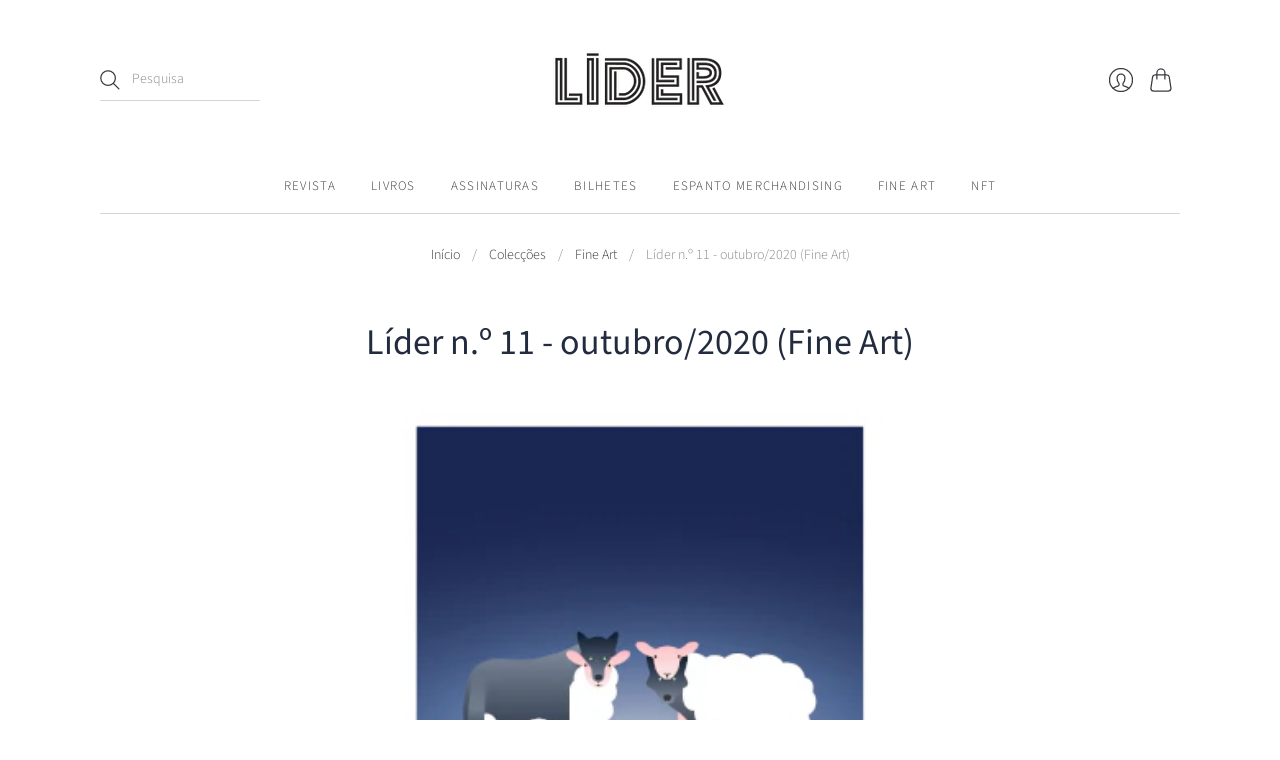

--- FILE ---
content_type: text/html; charset=utf-8
request_url: https://loja.temacentral.pt/collections/serigrafias/products/n-11-outubro-2020
body_size: 19363
content:
<!doctype html>
<html class="no-js no-touch" lang="pt-PT">
<head>
  <!-- Google Tag Manager -->
<script>(function(w,d,s,l,i){w[l]=w[l]||[];w[l].push({'gtm.start':
new Date().getTime(),event:'gtm.js'});var f=d.getElementsByTagName(s)[0],
j=d.createElement(s),dl=l!='dataLayer'?'&l='+l:'';j.async=true;j.src=
'https://www.googletagmanager.com/gtm.js?id='+i+dl;f.parentNode.insertBefore(j,f);
})(window,document,'script','dataLayer','GTM-TJTSKPL');</script>
<!-- End Google Tag Manager -->
  
  <script type="application/ld+json">
{
  "@context": "https://schema.org",
  "@type": "Organization",
  "name": "Líder Tema Central",
  "alternateName": "Tema Central",
  "url": "https://loja.temacentral.pt/",
  "logo": "",
  "contactPoint": {
    "@type": "ContactPoint",
    "telephone": "214 221 200",
    "contactType": "customer service",
    "areaServed": "PT",
    "availableLanguage": ["en","Portuguese"]
  },
  "sameAs": [
    "https://www.facebook.com/lidermagazine.pt",
    "https://www.instagram.com/lider_magazine_oficial/",
    "https://www.linkedin.com/company/lider-ideiasquefazemfuturo/"
  ]
}
</script>
  <meta charset="utf-8">
  <meta http-equiv="X-UA-Compatible" content="IE=edge,chrome=1">
  <meta name="viewport" content="width=device-width,initial-scale=1">
  
  <!-- Preconnect Domains -->
  <link rel="preconnect" href="https://cdn.shopify.com" crossorigin>
  <link rel="preconnect" href="https://fonts.shopify.com" crossorigin>
  <link rel="preconnect" href="https://monorail-edge.shopifysvc.com">

  <!-- Preload Assets -->
  <link rel="preload" href="//loja.temacentral.pt/cdn/shop/t/3/assets/theme.css?v=12821815761666892441759332539" as="style">  
  <link rel="preload" href="//loja.temacentral.pt/cdn/shop/t/3/assets/editions.js?v=85567890995006929751649419614" as="script">
  <link rel="preload" href="//loja.temacentral.pt/cdn/shopifycloud/storefront/assets/themes_support/api.jquery-7ab1a3a4.js" as="script">

  

  

  
  <title>
    
Líder n.º 11 - outubro/2020 (Fine Art)&#8211; LÍDER


    
  </title>
  
    <meta name="description" content="Compre aqui na loja online da Líder, a impressão Fine Art em Jato de Tinta - And now in what can we trust?, com ilustração de André Nassar.">
  

  
    <link rel="shortcut icon" href="//loja.temacentral.pt/cdn/shop/files/logo-lider_180x63_1a3eb0db-d4fb-43ef-bd8d-3f1c9ea9b8f4_16x16.png?v=1637664852" type="image/png" />
  

  
    <link rel="canonical" href="https://loja.temacentral.pt/products/n-11-outubro-2020" />
  
  

  <script>window.performance && window.performance.mark && window.performance.mark('shopify.content_for_header.start');</script><meta id="shopify-digital-wallet" name="shopify-digital-wallet" content="/60198519022/digital_wallets/dialog">
<meta name="shopify-checkout-api-token" content="8a960f1f48750645ed980832c573c251">
<meta id="in-context-paypal-metadata" data-shop-id="60198519022" data-venmo-supported="false" data-environment="production" data-locale="en_US" data-paypal-v4="true" data-currency="EUR">
<link rel="alternate" type="application/json+oembed" href="https://loja.temacentral.pt/products/n-11-outubro-2020.oembed">
<script async="async" src="/checkouts/internal/preloads.js?locale=pt-PT"></script>
<script id="shopify-features" type="application/json">{"accessToken":"8a960f1f48750645ed980832c573c251","betas":["rich-media-storefront-analytics"],"domain":"loja.temacentral.pt","predictiveSearch":true,"shopId":60198519022,"locale":"pt-pt"}</script>
<script>var Shopify = Shopify || {};
Shopify.shop = "temacentral.myshopify.com";
Shopify.locale = "pt-PT";
Shopify.currency = {"active":"EUR","rate":"1.0"};
Shopify.country = "PT";
Shopify.theme = {"name":"Editions","id":127846777070,"schema_name":"Editions","schema_version":"11.0.0","theme_store_id":457,"role":"main"};
Shopify.theme.handle = "null";
Shopify.theme.style = {"id":null,"handle":null};
Shopify.cdnHost = "loja.temacentral.pt/cdn";
Shopify.routes = Shopify.routes || {};
Shopify.routes.root = "/";</script>
<script type="module">!function(o){(o.Shopify=o.Shopify||{}).modules=!0}(window);</script>
<script>!function(o){function n(){var o=[];function n(){o.push(Array.prototype.slice.apply(arguments))}return n.q=o,n}var t=o.Shopify=o.Shopify||{};t.loadFeatures=n(),t.autoloadFeatures=n()}(window);</script>
<script id="shop-js-analytics" type="application/json">{"pageType":"product"}</script>
<script defer="defer" async type="module" src="//loja.temacentral.pt/cdn/shopifycloud/shop-js/modules/v2/client.init-shop-cart-sync_DN47Rj6Z.pt-PT.esm.js"></script>
<script defer="defer" async type="module" src="//loja.temacentral.pt/cdn/shopifycloud/shop-js/modules/v2/chunk.common_Dbj_QWe8.esm.js"></script>
<script type="module">
  await import("//loja.temacentral.pt/cdn/shopifycloud/shop-js/modules/v2/client.init-shop-cart-sync_DN47Rj6Z.pt-PT.esm.js");
await import("//loja.temacentral.pt/cdn/shopifycloud/shop-js/modules/v2/chunk.common_Dbj_QWe8.esm.js");

  window.Shopify.SignInWithShop?.initShopCartSync?.({"fedCMEnabled":true,"windoidEnabled":true});

</script>
<script id="__st">var __st={"a":60198519022,"offset":0,"reqid":"fbe2e64d-705e-43c2-8527-e822be562bb7-1768811880","pageurl":"loja.temacentral.pt\/collections\/serigrafias\/products\/n-11-outubro-2020","u":"ffddbe23c151","p":"product","rtyp":"product","rid":7925315240174};</script>
<script>window.ShopifyPaypalV4VisibilityTracking = true;</script>
<script id="captcha-bootstrap">!function(){'use strict';const t='contact',e='account',n='new_comment',o=[[t,t],['blogs',n],['comments',n],[t,'customer']],c=[[e,'customer_login'],[e,'guest_login'],[e,'recover_customer_password'],[e,'create_customer']],r=t=>t.map((([t,e])=>`form[action*='/${t}']:not([data-nocaptcha='true']) input[name='form_type'][value='${e}']`)).join(','),a=t=>()=>t?[...document.querySelectorAll(t)].map((t=>t.form)):[];function s(){const t=[...o],e=r(t);return a(e)}const i='password',u='form_key',d=['recaptcha-v3-token','g-recaptcha-response','h-captcha-response',i],f=()=>{try{return window.sessionStorage}catch{return}},m='__shopify_v',_=t=>t.elements[u];function p(t,e,n=!1){try{const o=window.sessionStorage,c=JSON.parse(o.getItem(e)),{data:r}=function(t){const{data:e,action:n}=t;return t[m]||n?{data:e,action:n}:{data:t,action:n}}(c);for(const[e,n]of Object.entries(r))t.elements[e]&&(t.elements[e].value=n);n&&o.removeItem(e)}catch(o){console.error('form repopulation failed',{error:o})}}const l='form_type',E='cptcha';function T(t){t.dataset[E]=!0}const w=window,h=w.document,L='Shopify',v='ce_forms',y='captcha';let A=!1;((t,e)=>{const n=(g='f06e6c50-85a8-45c8-87d0-21a2b65856fe',I='https://cdn.shopify.com/shopifycloud/storefront-forms-hcaptcha/ce_storefront_forms_captcha_hcaptcha.v1.5.2.iife.js',D={infoText:'Protegido por hCaptcha',privacyText:'Privacidade',termsText:'Termos'},(t,e,n)=>{const o=w[L][v],c=o.bindForm;if(c)return c(t,g,e,D).then(n);var r;o.q.push([[t,g,e,D],n]),r=I,A||(h.body.append(Object.assign(h.createElement('script'),{id:'captcha-provider',async:!0,src:r})),A=!0)});var g,I,D;w[L]=w[L]||{},w[L][v]=w[L][v]||{},w[L][v].q=[],w[L][y]=w[L][y]||{},w[L][y].protect=function(t,e){n(t,void 0,e),T(t)},Object.freeze(w[L][y]),function(t,e,n,w,h,L){const[v,y,A,g]=function(t,e,n){const i=e?o:[],u=t?c:[],d=[...i,...u],f=r(d),m=r(i),_=r(d.filter((([t,e])=>n.includes(e))));return[a(f),a(m),a(_),s()]}(w,h,L),I=t=>{const e=t.target;return e instanceof HTMLFormElement?e:e&&e.form},D=t=>v().includes(t);t.addEventListener('submit',(t=>{const e=I(t);if(!e)return;const n=D(e)&&!e.dataset.hcaptchaBound&&!e.dataset.recaptchaBound,o=_(e),c=g().includes(e)&&(!o||!o.value);(n||c)&&t.preventDefault(),c&&!n&&(function(t){try{if(!f())return;!function(t){const e=f();if(!e)return;const n=_(t);if(!n)return;const o=n.value;o&&e.removeItem(o)}(t);const e=Array.from(Array(32),(()=>Math.random().toString(36)[2])).join('');!function(t,e){_(t)||t.append(Object.assign(document.createElement('input'),{type:'hidden',name:u})),t.elements[u].value=e}(t,e),function(t,e){const n=f();if(!n)return;const o=[...t.querySelectorAll(`input[type='${i}']`)].map((({name:t})=>t)),c=[...d,...o],r={};for(const[a,s]of new FormData(t).entries())c.includes(a)||(r[a]=s);n.setItem(e,JSON.stringify({[m]:1,action:t.action,data:r}))}(t,e)}catch(e){console.error('failed to persist form',e)}}(e),e.submit())}));const S=(t,e)=>{t&&!t.dataset[E]&&(n(t,e.some((e=>e===t))),T(t))};for(const o of['focusin','change'])t.addEventListener(o,(t=>{const e=I(t);D(e)&&S(e,y())}));const B=e.get('form_key'),M=e.get(l),P=B&&M;t.addEventListener('DOMContentLoaded',(()=>{const t=y();if(P)for(const e of t)e.elements[l].value===M&&p(e,B);[...new Set([...A(),...v().filter((t=>'true'===t.dataset.shopifyCaptcha))])].forEach((e=>S(e,t)))}))}(h,new URLSearchParams(w.location.search),n,t,e,['guest_login'])})(!0,!0)}();</script>
<script integrity="sha256-4kQ18oKyAcykRKYeNunJcIwy7WH5gtpwJnB7kiuLZ1E=" data-source-attribution="shopify.loadfeatures" defer="defer" src="//loja.temacentral.pt/cdn/shopifycloud/storefront/assets/storefront/load_feature-a0a9edcb.js" crossorigin="anonymous"></script>
<script data-source-attribution="shopify.dynamic_checkout.dynamic.init">var Shopify=Shopify||{};Shopify.PaymentButton=Shopify.PaymentButton||{isStorefrontPortableWallets:!0,init:function(){window.Shopify.PaymentButton.init=function(){};var t=document.createElement("script");t.src="https://loja.temacentral.pt/cdn/shopifycloud/portable-wallets/latest/portable-wallets.pt-pt.js",t.type="module",document.head.appendChild(t)}};
</script>
<script data-source-attribution="shopify.dynamic_checkout.buyer_consent">
  function portableWalletsHideBuyerConsent(e){var t=document.getElementById("shopify-buyer-consent"),n=document.getElementById("shopify-subscription-policy-button");t&&n&&(t.classList.add("hidden"),t.setAttribute("aria-hidden","true"),n.removeEventListener("click",e))}function portableWalletsShowBuyerConsent(e){var t=document.getElementById("shopify-buyer-consent"),n=document.getElementById("shopify-subscription-policy-button");t&&n&&(t.classList.remove("hidden"),t.removeAttribute("aria-hidden"),n.addEventListener("click",e))}window.Shopify?.PaymentButton&&(window.Shopify.PaymentButton.hideBuyerConsent=portableWalletsHideBuyerConsent,window.Shopify.PaymentButton.showBuyerConsent=portableWalletsShowBuyerConsent);
</script>
<script>
  function portableWalletsCleanup(e){e&&e.src&&console.error("Failed to load portable wallets script "+e.src);var t=document.querySelectorAll("shopify-accelerated-checkout .shopify-payment-button__skeleton, shopify-accelerated-checkout-cart .wallet-cart-button__skeleton"),e=document.getElementById("shopify-buyer-consent");for(let e=0;e<t.length;e++)t[e].remove();e&&e.remove()}function portableWalletsNotLoadedAsModule(e){e instanceof ErrorEvent&&"string"==typeof e.message&&e.message.includes("import.meta")&&"string"==typeof e.filename&&e.filename.includes("portable-wallets")&&(window.removeEventListener("error",portableWalletsNotLoadedAsModule),window.Shopify.PaymentButton.failedToLoad=e,"loading"===document.readyState?document.addEventListener("DOMContentLoaded",window.Shopify.PaymentButton.init):window.Shopify.PaymentButton.init())}window.addEventListener("error",portableWalletsNotLoadedAsModule);
</script>

<script type="module" src="https://loja.temacentral.pt/cdn/shopifycloud/portable-wallets/latest/portable-wallets.pt-pt.js" onError="portableWalletsCleanup(this)" crossorigin="anonymous"></script>
<script nomodule>
  document.addEventListener("DOMContentLoaded", portableWalletsCleanup);
</script>

<link id="shopify-accelerated-checkout-styles" rel="stylesheet" media="screen" href="https://loja.temacentral.pt/cdn/shopifycloud/portable-wallets/latest/accelerated-checkout-backwards-compat.css" crossorigin="anonymous">
<style id="shopify-accelerated-checkout-cart">
        #shopify-buyer-consent {
  margin-top: 1em;
  display: inline-block;
  width: 100%;
}

#shopify-buyer-consent.hidden {
  display: none;
}

#shopify-subscription-policy-button {
  background: none;
  border: none;
  padding: 0;
  text-decoration: underline;
  font-size: inherit;
  cursor: pointer;
}

#shopify-subscription-policy-button::before {
  box-shadow: none;
}

      </style>

<script>window.performance && window.performance.mark && window.performance.mark('shopify.content_for_header.end');</script>

  
  















<meta property="og:site_name" content="LÍDER">
<meta property="og:url" content="https://loja.temacentral.pt/products/n-11-outubro-2020">
<meta property="og:title" content="Líder n.º 11 - outubro/2020 (Fine Art)">
<meta property="og:type" content="website">
<meta property="og:description" content="Compre aqui na loja online da Líder, a impressão Fine Art em Jato de Tinta - And now in what can we trust?, com ilustração de André Nassar.">




    
    
    

    
    
    <meta
      property="og:image"
      content="https://loja.temacentral.pt/cdn/shop/products/Lider_11_SheepWolf_1200x1668.jpg?v=1665184522"
    />
    <meta
      property="og:image:secure_url"
      content="https://loja.temacentral.pt/cdn/shop/products/Lider_11_SheepWolf_1200x1668.jpg?v=1665184522"
    />
    <meta property="og:image:width" content="1200" />
    <meta property="og:image:height" content="1668" />
    
    
    <meta property="og:image:alt" content="Social media image" />
  
















<meta name="twitter:title" content="Líder n.º 11 - outubro/2020 (Fine Art)">
<meta name="twitter:description" content="Compre aqui na loja online da Líder, a impressão Fine Art em Jato de Tinta - And now in what can we trust?, com ilustração de André Nassar.">


    
    
    
      
      
      <meta name="twitter:card" content="summary">
    
    
    <meta
      property="twitter:image"
      content="https://loja.temacentral.pt/cdn/shop/products/Lider_11_SheepWolf_1200x1200_crop_center.jpg?v=1665184522"
    />
    <meta property="twitter:image:width" content="1200" />
    <meta property="twitter:image:height" content="1200" />
    
    
    <meta property="twitter:image:alt" content="Social media image" />
  



  <script>
    document.documentElement.className=document.documentElement.className.replace(/\bno-js\b/,'js');
    if(window.Shopify&&window.Shopify.designMode)document.documentElement.className+=' in-theme-editor';
    if(('ontouchstart' in window)||window.DocumentTouch&&document instanceof DocumentTouch)document.documentElement.className=document.documentElement.className.replace(/\bno-touch\b/,'has-touch');
  </script>

  <!-- Theme CSS -->
  <link rel="stylesheet" href="//loja.temacentral.pt/cdn/shop/t/3/assets/theme.css?v=12821815761666892441759332539">
  <link rel="stylesheet" href="//loja.temacentral.pt/cdn/shop/t/3/assets/custom.css?v=169801743272099218031679051734">

                <link href="//fonts.googleapis.com/css?family=Prompt:300, 300i,400,400i,700,700i" rel="stylesheet" type="text/css" media="all" />  


  
  <script>
    window.Theme = window.Theme || {};
    window.Theme.version = "10.3.1";
    window.Theme.moneyFormat = "€{{amount_with_comma_separator}}";
    window.Theme.routes = {
      "root_url": "/",
      "account_url": "/account",
      "account_login_url": "/account/login",
      "account_logout_url": "/account/logout",
      "account_register_url": "/account/register",
      "account_addresses_url": "/account/addresses",
      "collections_url": "/collections",
      "all_products_collection_url": "/collections/all",
      "search_url": "/search",
      "cart_url": "/cart",
      "cart_add_url": "/cart/add",
      "cart_change_url": "/cart/change",
      "cart_clear_url": "/cart/clear",
      "product_recommendations_url": "/recommendations/products",
    };
  </script>
  
  
  
  <script
  src="https://code.jquery.com/jquery-3.6.0.min.js"
  integrity="sha256-/xUj+3OJU5yExlq6GSYGSHk7tPXikynS7ogEvDej/m4="
  crossorigin="anonymous"></script>
  <script>
    $(document).ready(function(){
    	$('a[href="/pages/minhas-revistas"]').parent().remove();
    })
  </script>  
  
  <meta name="google-site-verification" content="B5tbLWngmglCKJvAMa-szwZIVhlmMvyhMfSpTE5oNRo" /> 
<link href="https://monorail-edge.shopifysvc.com" rel="dns-prefetch">
<script>(function(){if ("sendBeacon" in navigator && "performance" in window) {try {var session_token_from_headers = performance.getEntriesByType('navigation')[0].serverTiming.find(x => x.name == '_s').description;} catch {var session_token_from_headers = undefined;}var session_cookie_matches = document.cookie.match(/_shopify_s=([^;]*)/);var session_token_from_cookie = session_cookie_matches && session_cookie_matches.length === 2 ? session_cookie_matches[1] : "";var session_token = session_token_from_headers || session_token_from_cookie || "";function handle_abandonment_event(e) {var entries = performance.getEntries().filter(function(entry) {return /monorail-edge.shopifysvc.com/.test(entry.name);});if (!window.abandonment_tracked && entries.length === 0) {window.abandonment_tracked = true;var currentMs = Date.now();var navigation_start = performance.timing.navigationStart;var payload = {shop_id: 60198519022,url: window.location.href,navigation_start,duration: currentMs - navigation_start,session_token,page_type: "product"};window.navigator.sendBeacon("https://monorail-edge.shopifysvc.com/v1/produce", JSON.stringify({schema_id: "online_store_buyer_site_abandonment/1.1",payload: payload,metadata: {event_created_at_ms: currentMs,event_sent_at_ms: currentMs}}));}}window.addEventListener('pagehide', handle_abandonment_event);}}());</script>
<script id="web-pixels-manager-setup">(function e(e,d,r,n,o){if(void 0===o&&(o={}),!Boolean(null===(a=null===(i=window.Shopify)||void 0===i?void 0:i.analytics)||void 0===a?void 0:a.replayQueue)){var i,a;window.Shopify=window.Shopify||{};var t=window.Shopify;t.analytics=t.analytics||{};var s=t.analytics;s.replayQueue=[],s.publish=function(e,d,r){return s.replayQueue.push([e,d,r]),!0};try{self.performance.mark("wpm:start")}catch(e){}var l=function(){var e={modern:/Edge?\/(1{2}[4-9]|1[2-9]\d|[2-9]\d{2}|\d{4,})\.\d+(\.\d+|)|Firefox\/(1{2}[4-9]|1[2-9]\d|[2-9]\d{2}|\d{4,})\.\d+(\.\d+|)|Chrom(ium|e)\/(9{2}|\d{3,})\.\d+(\.\d+|)|(Maci|X1{2}).+ Version\/(15\.\d+|(1[6-9]|[2-9]\d|\d{3,})\.\d+)([,.]\d+|)( \(\w+\)|)( Mobile\/\w+|) Safari\/|Chrome.+OPR\/(9{2}|\d{3,})\.\d+\.\d+|(CPU[ +]OS|iPhone[ +]OS|CPU[ +]iPhone|CPU IPhone OS|CPU iPad OS)[ +]+(15[._]\d+|(1[6-9]|[2-9]\d|\d{3,})[._]\d+)([._]\d+|)|Android:?[ /-](13[3-9]|1[4-9]\d|[2-9]\d{2}|\d{4,})(\.\d+|)(\.\d+|)|Android.+Firefox\/(13[5-9]|1[4-9]\d|[2-9]\d{2}|\d{4,})\.\d+(\.\d+|)|Android.+Chrom(ium|e)\/(13[3-9]|1[4-9]\d|[2-9]\d{2}|\d{4,})\.\d+(\.\d+|)|SamsungBrowser\/([2-9]\d|\d{3,})\.\d+/,legacy:/Edge?\/(1[6-9]|[2-9]\d|\d{3,})\.\d+(\.\d+|)|Firefox\/(5[4-9]|[6-9]\d|\d{3,})\.\d+(\.\d+|)|Chrom(ium|e)\/(5[1-9]|[6-9]\d|\d{3,})\.\d+(\.\d+|)([\d.]+$|.*Safari\/(?![\d.]+ Edge\/[\d.]+$))|(Maci|X1{2}).+ Version\/(10\.\d+|(1[1-9]|[2-9]\d|\d{3,})\.\d+)([,.]\d+|)( \(\w+\)|)( Mobile\/\w+|) Safari\/|Chrome.+OPR\/(3[89]|[4-9]\d|\d{3,})\.\d+\.\d+|(CPU[ +]OS|iPhone[ +]OS|CPU[ +]iPhone|CPU IPhone OS|CPU iPad OS)[ +]+(10[._]\d+|(1[1-9]|[2-9]\d|\d{3,})[._]\d+)([._]\d+|)|Android:?[ /-](13[3-9]|1[4-9]\d|[2-9]\d{2}|\d{4,})(\.\d+|)(\.\d+|)|Mobile Safari.+OPR\/([89]\d|\d{3,})\.\d+\.\d+|Android.+Firefox\/(13[5-9]|1[4-9]\d|[2-9]\d{2}|\d{4,})\.\d+(\.\d+|)|Android.+Chrom(ium|e)\/(13[3-9]|1[4-9]\d|[2-9]\d{2}|\d{4,})\.\d+(\.\d+|)|Android.+(UC? ?Browser|UCWEB|U3)[ /]?(15\.([5-9]|\d{2,})|(1[6-9]|[2-9]\d|\d{3,})\.\d+)\.\d+|SamsungBrowser\/(5\.\d+|([6-9]|\d{2,})\.\d+)|Android.+MQ{2}Browser\/(14(\.(9|\d{2,})|)|(1[5-9]|[2-9]\d|\d{3,})(\.\d+|))(\.\d+|)|K[Aa][Ii]OS\/(3\.\d+|([4-9]|\d{2,})\.\d+)(\.\d+|)/},d=e.modern,r=e.legacy,n=navigator.userAgent;return n.match(d)?"modern":n.match(r)?"legacy":"unknown"}(),u="modern"===l?"modern":"legacy",c=(null!=n?n:{modern:"",legacy:""})[u],f=function(e){return[e.baseUrl,"/wpm","/b",e.hashVersion,"modern"===e.buildTarget?"m":"l",".js"].join("")}({baseUrl:d,hashVersion:r,buildTarget:u}),m=function(e){var d=e.version,r=e.bundleTarget,n=e.surface,o=e.pageUrl,i=e.monorailEndpoint;return{emit:function(e){var a=e.status,t=e.errorMsg,s=(new Date).getTime(),l=JSON.stringify({metadata:{event_sent_at_ms:s},events:[{schema_id:"web_pixels_manager_load/3.1",payload:{version:d,bundle_target:r,page_url:o,status:a,surface:n,error_msg:t},metadata:{event_created_at_ms:s}}]});if(!i)return console&&console.warn&&console.warn("[Web Pixels Manager] No Monorail endpoint provided, skipping logging."),!1;try{return self.navigator.sendBeacon.bind(self.navigator)(i,l)}catch(e){}var u=new XMLHttpRequest;try{return u.open("POST",i,!0),u.setRequestHeader("Content-Type","text/plain"),u.send(l),!0}catch(e){return console&&console.warn&&console.warn("[Web Pixels Manager] Got an unhandled error while logging to Monorail."),!1}}}}({version:r,bundleTarget:l,surface:e.surface,pageUrl:self.location.href,monorailEndpoint:e.monorailEndpoint});try{o.browserTarget=l,function(e){var d=e.src,r=e.async,n=void 0===r||r,o=e.onload,i=e.onerror,a=e.sri,t=e.scriptDataAttributes,s=void 0===t?{}:t,l=document.createElement("script"),u=document.querySelector("head"),c=document.querySelector("body");if(l.async=n,l.src=d,a&&(l.integrity=a,l.crossOrigin="anonymous"),s)for(var f in s)if(Object.prototype.hasOwnProperty.call(s,f))try{l.dataset[f]=s[f]}catch(e){}if(o&&l.addEventListener("load",o),i&&l.addEventListener("error",i),u)u.appendChild(l);else{if(!c)throw new Error("Did not find a head or body element to append the script");c.appendChild(l)}}({src:f,async:!0,onload:function(){if(!function(){var e,d;return Boolean(null===(d=null===(e=window.Shopify)||void 0===e?void 0:e.analytics)||void 0===d?void 0:d.initialized)}()){var d=window.webPixelsManager.init(e)||void 0;if(d){var r=window.Shopify.analytics;r.replayQueue.forEach((function(e){var r=e[0],n=e[1],o=e[2];d.publishCustomEvent(r,n,o)})),r.replayQueue=[],r.publish=d.publishCustomEvent,r.visitor=d.visitor,r.initialized=!0}}},onerror:function(){return m.emit({status:"failed",errorMsg:"".concat(f," has failed to load")})},sri:function(e){var d=/^sha384-[A-Za-z0-9+/=]+$/;return"string"==typeof e&&d.test(e)}(c)?c:"",scriptDataAttributes:o}),m.emit({status:"loading"})}catch(e){m.emit({status:"failed",errorMsg:(null==e?void 0:e.message)||"Unknown error"})}}})({shopId: 60198519022,storefrontBaseUrl: "https://loja.temacentral.pt",extensionsBaseUrl: "https://extensions.shopifycdn.com/cdn/shopifycloud/web-pixels-manager",monorailEndpoint: "https://monorail-edge.shopifysvc.com/unstable/produce_batch",surface: "storefront-renderer",enabledBetaFlags: ["2dca8a86"],webPixelsConfigList: [{"id":"1104544067","configuration":"{\"config\":\"{\\\"pixel_id\\\":\\\"G-T8V8ZZJHDN\\\",\\\"gtag_events\\\":[{\\\"type\\\":\\\"purchase\\\",\\\"action_label\\\":\\\"G-T8V8ZZJHDN\\\"},{\\\"type\\\":\\\"page_view\\\",\\\"action_label\\\":\\\"G-T8V8ZZJHDN\\\"},{\\\"type\\\":\\\"view_item\\\",\\\"action_label\\\":\\\"G-T8V8ZZJHDN\\\"},{\\\"type\\\":\\\"search\\\",\\\"action_label\\\":\\\"G-T8V8ZZJHDN\\\"},{\\\"type\\\":\\\"add_to_cart\\\",\\\"action_label\\\":\\\"G-T8V8ZZJHDN\\\"},{\\\"type\\\":\\\"begin_checkout\\\",\\\"action_label\\\":\\\"G-T8V8ZZJHDN\\\"},{\\\"type\\\":\\\"add_payment_info\\\",\\\"action_label\\\":\\\"G-T8V8ZZJHDN\\\"}],\\\"enable_monitoring_mode\\\":false}\"}","eventPayloadVersion":"v1","runtimeContext":"OPEN","scriptVersion":"b2a88bafab3e21179ed38636efcd8a93","type":"APP","apiClientId":1780363,"privacyPurposes":[],"dataSharingAdjustments":{"protectedCustomerApprovalScopes":["read_customer_address","read_customer_email","read_customer_name","read_customer_personal_data","read_customer_phone"]}},{"id":"shopify-app-pixel","configuration":"{}","eventPayloadVersion":"v1","runtimeContext":"STRICT","scriptVersion":"0450","apiClientId":"shopify-pixel","type":"APP","privacyPurposes":["ANALYTICS","MARKETING"]},{"id":"shopify-custom-pixel","eventPayloadVersion":"v1","runtimeContext":"LAX","scriptVersion":"0450","apiClientId":"shopify-pixel","type":"CUSTOM","privacyPurposes":["ANALYTICS","MARKETING"]}],isMerchantRequest: false,initData: {"shop":{"name":"LÍDER","paymentSettings":{"currencyCode":"EUR"},"myshopifyDomain":"temacentral.myshopify.com","countryCode":"PT","storefrontUrl":"https:\/\/loja.temacentral.pt"},"customer":null,"cart":null,"checkout":null,"productVariants":[{"price":{"amount":250.0,"currencyCode":"EUR"},"product":{"title":"Líder n.º 11 - outubro\/2020 (Fine Art)","vendor":"Fine Art","id":"7925315240174","untranslatedTitle":"Líder n.º 11 - outubro\/2020 (Fine Art)","url":"\/products\/n-11-outubro-2020","type":""},"id":"43589888475374","image":{"src":"\/\/loja.temacentral.pt\/cdn\/shop\/products\/Lider_11_SheepWolf.jpg?v=1665184522"},"sku":"","title":"Default Title","untranslatedTitle":"Default Title"}],"purchasingCompany":null},},"https://loja.temacentral.pt/cdn","fcfee988w5aeb613cpc8e4bc33m6693e112",{"modern":"","legacy":""},{"shopId":"60198519022","storefrontBaseUrl":"https:\/\/loja.temacentral.pt","extensionBaseUrl":"https:\/\/extensions.shopifycdn.com\/cdn\/shopifycloud\/web-pixels-manager","surface":"storefront-renderer","enabledBetaFlags":"[\"2dca8a86\"]","isMerchantRequest":"false","hashVersion":"fcfee988w5aeb613cpc8e4bc33m6693e112","publish":"custom","events":"[[\"page_viewed\",{}],[\"product_viewed\",{\"productVariant\":{\"price\":{\"amount\":250.0,\"currencyCode\":\"EUR\"},\"product\":{\"title\":\"Líder n.º 11 - outubro\/2020 (Fine Art)\",\"vendor\":\"Fine Art\",\"id\":\"7925315240174\",\"untranslatedTitle\":\"Líder n.º 11 - outubro\/2020 (Fine Art)\",\"url\":\"\/products\/n-11-outubro-2020\",\"type\":\"\"},\"id\":\"43589888475374\",\"image\":{\"src\":\"\/\/loja.temacentral.pt\/cdn\/shop\/products\/Lider_11_SheepWolf.jpg?v=1665184522\"},\"sku\":\"\",\"title\":\"Default Title\",\"untranslatedTitle\":\"Default Title\"}}]]"});</script><script>
  window.ShopifyAnalytics = window.ShopifyAnalytics || {};
  window.ShopifyAnalytics.meta = window.ShopifyAnalytics.meta || {};
  window.ShopifyAnalytics.meta.currency = 'EUR';
  var meta = {"product":{"id":7925315240174,"gid":"gid:\/\/shopify\/Product\/7925315240174","vendor":"Fine Art","type":"","handle":"n-11-outubro-2020","variants":[{"id":43589888475374,"price":25000,"name":"Líder n.º 11 - outubro\/2020 (Fine Art)","public_title":null,"sku":""}],"remote":false},"page":{"pageType":"product","resourceType":"product","resourceId":7925315240174,"requestId":"fbe2e64d-705e-43c2-8527-e822be562bb7-1768811880"}};
  for (var attr in meta) {
    window.ShopifyAnalytics.meta[attr] = meta[attr];
  }
</script>
<script class="analytics">
  (function () {
    var customDocumentWrite = function(content) {
      var jquery = null;

      if (window.jQuery) {
        jquery = window.jQuery;
      } else if (window.Checkout && window.Checkout.$) {
        jquery = window.Checkout.$;
      }

      if (jquery) {
        jquery('body').append(content);
      }
    };

    var hasLoggedConversion = function(token) {
      if (token) {
        return document.cookie.indexOf('loggedConversion=' + token) !== -1;
      }
      return false;
    }

    var setCookieIfConversion = function(token) {
      if (token) {
        var twoMonthsFromNow = new Date(Date.now());
        twoMonthsFromNow.setMonth(twoMonthsFromNow.getMonth() + 2);

        document.cookie = 'loggedConversion=' + token + '; expires=' + twoMonthsFromNow;
      }
    }

    var trekkie = window.ShopifyAnalytics.lib = window.trekkie = window.trekkie || [];
    if (trekkie.integrations) {
      return;
    }
    trekkie.methods = [
      'identify',
      'page',
      'ready',
      'track',
      'trackForm',
      'trackLink'
    ];
    trekkie.factory = function(method) {
      return function() {
        var args = Array.prototype.slice.call(arguments);
        args.unshift(method);
        trekkie.push(args);
        return trekkie;
      };
    };
    for (var i = 0; i < trekkie.methods.length; i++) {
      var key = trekkie.methods[i];
      trekkie[key] = trekkie.factory(key);
    }
    trekkie.load = function(config) {
      trekkie.config = config || {};
      trekkie.config.initialDocumentCookie = document.cookie;
      var first = document.getElementsByTagName('script')[0];
      var script = document.createElement('script');
      script.type = 'text/javascript';
      script.onerror = function(e) {
        var scriptFallback = document.createElement('script');
        scriptFallback.type = 'text/javascript';
        scriptFallback.onerror = function(error) {
                var Monorail = {
      produce: function produce(monorailDomain, schemaId, payload) {
        var currentMs = new Date().getTime();
        var event = {
          schema_id: schemaId,
          payload: payload,
          metadata: {
            event_created_at_ms: currentMs,
            event_sent_at_ms: currentMs
          }
        };
        return Monorail.sendRequest("https://" + monorailDomain + "/v1/produce", JSON.stringify(event));
      },
      sendRequest: function sendRequest(endpointUrl, payload) {
        // Try the sendBeacon API
        if (window && window.navigator && typeof window.navigator.sendBeacon === 'function' && typeof window.Blob === 'function' && !Monorail.isIos12()) {
          var blobData = new window.Blob([payload], {
            type: 'text/plain'
          });

          if (window.navigator.sendBeacon(endpointUrl, blobData)) {
            return true;
          } // sendBeacon was not successful

        } // XHR beacon

        var xhr = new XMLHttpRequest();

        try {
          xhr.open('POST', endpointUrl);
          xhr.setRequestHeader('Content-Type', 'text/plain');
          xhr.send(payload);
        } catch (e) {
          console.log(e);
        }

        return false;
      },
      isIos12: function isIos12() {
        return window.navigator.userAgent.lastIndexOf('iPhone; CPU iPhone OS 12_') !== -1 || window.navigator.userAgent.lastIndexOf('iPad; CPU OS 12_') !== -1;
      }
    };
    Monorail.produce('monorail-edge.shopifysvc.com',
      'trekkie_storefront_load_errors/1.1',
      {shop_id: 60198519022,
      theme_id: 127846777070,
      app_name: "storefront",
      context_url: window.location.href,
      source_url: "//loja.temacentral.pt/cdn/s/trekkie.storefront.cd680fe47e6c39ca5d5df5f0a32d569bc48c0f27.min.js"});

        };
        scriptFallback.async = true;
        scriptFallback.src = '//loja.temacentral.pt/cdn/s/trekkie.storefront.cd680fe47e6c39ca5d5df5f0a32d569bc48c0f27.min.js';
        first.parentNode.insertBefore(scriptFallback, first);
      };
      script.async = true;
      script.src = '//loja.temacentral.pt/cdn/s/trekkie.storefront.cd680fe47e6c39ca5d5df5f0a32d569bc48c0f27.min.js';
      first.parentNode.insertBefore(script, first);
    };
    trekkie.load(
      {"Trekkie":{"appName":"storefront","development":false,"defaultAttributes":{"shopId":60198519022,"isMerchantRequest":null,"themeId":127846777070,"themeCityHash":"8349009961427583958","contentLanguage":"pt-PT","currency":"EUR","eventMetadataId":"568866b7-0aa5-4d5f-8e9d-a0cdd7959361"},"isServerSideCookieWritingEnabled":true,"monorailRegion":"shop_domain","enabledBetaFlags":["65f19447"]},"Session Attribution":{},"S2S":{"facebookCapiEnabled":false,"source":"trekkie-storefront-renderer","apiClientId":580111}}
    );

    var loaded = false;
    trekkie.ready(function() {
      if (loaded) return;
      loaded = true;

      window.ShopifyAnalytics.lib = window.trekkie;

      var originalDocumentWrite = document.write;
      document.write = customDocumentWrite;
      try { window.ShopifyAnalytics.merchantGoogleAnalytics.call(this); } catch(error) {};
      document.write = originalDocumentWrite;

      window.ShopifyAnalytics.lib.page(null,{"pageType":"product","resourceType":"product","resourceId":7925315240174,"requestId":"fbe2e64d-705e-43c2-8527-e822be562bb7-1768811880","shopifyEmitted":true});

      var match = window.location.pathname.match(/checkouts\/(.+)\/(thank_you|post_purchase)/)
      var token = match? match[1]: undefined;
      if (!hasLoggedConversion(token)) {
        setCookieIfConversion(token);
        window.ShopifyAnalytics.lib.track("Viewed Product",{"currency":"EUR","variantId":43589888475374,"productId":7925315240174,"productGid":"gid:\/\/shopify\/Product\/7925315240174","name":"Líder n.º 11 - outubro\/2020 (Fine Art)","price":"250.00","sku":"","brand":"Fine Art","variant":null,"category":"","nonInteraction":true,"remote":false},undefined,undefined,{"shopifyEmitted":true});
      window.ShopifyAnalytics.lib.track("monorail:\/\/trekkie_storefront_viewed_product\/1.1",{"currency":"EUR","variantId":43589888475374,"productId":7925315240174,"productGid":"gid:\/\/shopify\/Product\/7925315240174","name":"Líder n.º 11 - outubro\/2020 (Fine Art)","price":"250.00","sku":"","brand":"Fine Art","variant":null,"category":"","nonInteraction":true,"remote":false,"referer":"https:\/\/loja.temacentral.pt\/collections\/serigrafias\/products\/n-11-outubro-2020"});
      }
    });


        var eventsListenerScript = document.createElement('script');
        eventsListenerScript.async = true;
        eventsListenerScript.src = "//loja.temacentral.pt/cdn/shopifycloud/storefront/assets/shop_events_listener-3da45d37.js";
        document.getElementsByTagName('head')[0].appendChild(eventsListenerScript);

})();</script>
  <script>
  if (!window.ga || (window.ga && typeof window.ga !== 'function')) {
    window.ga = function ga() {
      (window.ga.q = window.ga.q || []).push(arguments);
      if (window.Shopify && window.Shopify.analytics && typeof window.Shopify.analytics.publish === 'function') {
        window.Shopify.analytics.publish("ga_stub_called", {}, {sendTo: "google_osp_migration"});
      }
      console.error("Shopify's Google Analytics stub called with:", Array.from(arguments), "\nSee https://help.shopify.com/manual/promoting-marketing/pixels/pixel-migration#google for more information.");
    };
    if (window.Shopify && window.Shopify.analytics && typeof window.Shopify.analytics.publish === 'function') {
      window.Shopify.analytics.publish("ga_stub_initialized", {}, {sendTo: "google_osp_migration"});
    }
  }
</script>
<script
  defer
  src="https://loja.temacentral.pt/cdn/shopifycloud/perf-kit/shopify-perf-kit-3.0.4.min.js"
  data-application="storefront-renderer"
  data-shop-id="60198519022"
  data-render-region="gcp-us-east1"
  data-page-type="product"
  data-theme-instance-id="127846777070"
  data-theme-name="Editions"
  data-theme-version="11.0.0"
  data-monorail-region="shop_domain"
  data-resource-timing-sampling-rate="10"
  data-shs="true"
  data-shs-beacon="true"
  data-shs-export-with-fetch="true"
  data-shs-logs-sample-rate="1"
  data-shs-beacon-endpoint="https://loja.temacentral.pt/api/collect"
></script>
</head>

<body class="
  template-product
  
">
  <!-- Google Tag Manager (noscript) -->
<noscript><iframe src="https://www.googletagmanager.com/ns.html?id=GTM-TJTSKPL"
height="0" width="0" style="display:none;visibility:hidden"></iframe></noscript>
<!-- End Google Tag Manager (noscript) -->
  <a class="skip-to-main" href="#main-content">Ir para o conteúdo</a>

  <div id="shopify-section-pxs-announcement-bar" class="shopify-section"><script
  type="application/json"
  data-section-type="pxs-announcement-bar"
  data-section-id="pxs-announcement-bar"
></script>












  </div>

  

<nav
  class="header-controls"
  data-header-controls
  aria-label=""
>
  <div class="header-controls__wrapper">
    <div class="header-controls__search">
      <form class="header-controls__search-form" action="/search" method="get">
        <input
          name="q"
          type="search"
          placeholder="Pesquisa"
          class="header-controls__search-field"
          data-search-input
        >
        <button type="submit" aria-label="Pesquisa" class="header-controls__search-submit">
          


                            <svg class="icon-search "    aria-hidden="true"    focusable="false"    role="presentation"    xmlns="http://www.w3.org/2000/svg" width="20" height="20" viewBox="0 0 20 20" fill="none">      <path fill-rule="evenodd" clip-rule="evenodd" d="M8.07722 15.3846C12.1132 15.3846 15.3849 12.1128 15.3849 8.07692C15.3849 4.04099 12.1132 0.769226 8.07722 0.769226C4.0413 0.769226 0.769531 4.04099 0.769531 8.07692C0.769531 12.1128 4.0413 15.3846 8.07722 15.3846Z" stroke="currentColor" stroke-width="1.25" stroke-linecap="round" stroke-linejoin="round"/>      <path d="M18.8466 18.8461L13.4619 13.4615" stroke="currentColor" stroke-width="1.25" stroke-linecap="round" stroke-linejoin="round"/>    </svg>                          

        </button>
      </form>
    </div>
    <div class="header-controls__mobile-trigger">
      <button
        class="header-controls__mobile-button"
        aria-label="Menu"
        data-mobile-nav-trigger
      >
        


                  <svg class="icon-mobile-nav "    aria-hidden="true"    focusable="false"    role="presentation"    xmlns="http://www.w3.org/2000/svg" width="26" height="26" viewBox="0 0 26 26" fill="none">      <path d="M2.00024 6H24.0002" stroke="currentColor" stroke-width="1.5"/>      <path d="M2 13H24" stroke="currentColor" stroke-width="1.5"/>      <path d="M2.00024 20H24.0002" stroke="currentColor" stroke-width="1.5"/>    </svg>                                    

      </button>
    </div>
    <div class="header-controls__account-cart">
      
        
          <a href="/account/login" class="header-controls__account">
            


                                              <svg class="icon-user "    aria-hidden="true"    focusable="false"    role="presentation"    xmlns="http://www.w3.org/2000/svg" width="26" height="26" viewBox="0 0 26 26" fill="none">      <path fill-rule="evenodd" clip-rule="evenodd" d="M13 24.5C19.3513 24.5 24.5 19.3513 24.5 13C24.5 6.64873 19.3513 1.5 13 1.5C6.64873 1.5 1.5 6.64873 1.5 13C1.5 19.3513 6.64873 24.5 13 24.5Z" stroke="currentColor" stroke-width="1.25" stroke-linecap="round" stroke-linejoin="round"/>      <path d="M4.95898 21.221C6.66657 20.2309 8.48298 19.4416 10.372 18.869C11.209 18.56 11.3 16.64 10.7 15.98C9.83398 15.027 9.09998 13.91 9.09998 11.214C8.99795 10.1275 9.36642 9.04944 10.1121 8.25272C10.8578 7.45599 11.9092 7.01703 13 7.047C14.0908 7.01703 15.1422 7.45599 15.8879 8.25272C16.6335 9.04944 17.002 10.1275 16.9 11.214C16.9 13.914 16.166 15.027 15.3 15.98C14.7 16.64 14.791 18.56 15.628 18.869C17.517 19.4416 19.3334 20.2309 21.041 21.221" stroke="currentColor" stroke-width="1.25" stroke-linecap="round" stroke-linejoin="round"/>    </svg>        

            <span class="visually-hidden">Entrar</span>
          </a>
        
      

      <a href="/cart" class="header-controls__cart">
        


      <svg class="icon-bag "    aria-hidden="true"    focusable="false"    role="presentation"    xmlns="http://www.w3.org/2000/svg" width="22" height="24" viewBox="0 0 22 24" fill="none">      <path d="M6.91699 10.993V4.95104C6.91699 2.72645 8.70785 0.923065 10.917 0.923065C13.1261 0.923065 14.917 2.72645 14.917 4.95104V10.993" stroke="currentColor" stroke-width="1.25" stroke-linecap="round" stroke-linejoin="round"/>      <path fill-rule="evenodd" clip-rule="evenodd" d="M18.131 23.0769C19.6697 23.0769 20.917 21.8209 20.917 20.2714C20.9174 20.1285 20.9067 19.9857 20.885 19.8445L19.221 8.95686C19.0463 7.81137 18.0679 6.96551 16.917 6.96503H4.917C3.76678 6.96536 2.78859 7.81016 2.613 8.95485L0.949001 19.8545C0.927336 19.9958 0.916636 20.1386 0.917001 20.2815C0.92251 21.827 2.16823 23.0769 3.703 23.0769H18.131Z" stroke="currentColor" stroke-width="1.25" stroke-linecap="round" stroke-linejoin="round"/>    </svg>                                                

        <span class="visually-hidden">Carrinho</span>
        <span class="header-controls__cart-count" data-header-cart-count>
          
        </span>
      </a>
    </div>
  </div>
</nav>


  <div id="shopify-section-static-header" class="shopify-section site-header__outer-wrapper">



<style>
  body {
    
      --header-logo-height: 63.0px;
      --header-logo-height-mobile: 63.0px;
      --header-logo-width: 180px;
      --header-logo-width-mobile: 180px;
    
  }

  .header-controls {
    
  }

  .site-header__outer-wrapper {
    
      position: sticky;
    
  }
</style>

<script
  type="application/json"
  data-section-type="static-header"
  data-section-id="static-header"
>
</script>

<header
  class="site-header site-header--sticky"
  data-site-header
>
  <div class="site-header__wrapper">
    <div class="site-header__heading" data-header-logo>
      
        <a href="/" class="site-header__logo" aria-label="LÍDER">
          

  

  <img
    
      src="//loja.temacentral.pt/cdn/shop/files/logo-lider_180x63.png?v=1637325936"
    
    alt=""

    
      data-rimg
      srcset="//loja.temacentral.pt/cdn/shop/files/logo-lider_180x63.png?v=1637325936 1x, //loja.temacentral.pt/cdn/shop/files/logo-lider_200x70.png?v=1637325936 1.11x"
    

    
    
    
  >




        </a>
      
    </div>

    <nav class="site-navigation" aria-label="Navegação Principal">
      <ul
  class="navigation-desktop"
  data-navigation-desktop
>
  
    
    
    

    

    
    

    <li
      class="navigation-desktop__tier-1-item"
      
      
    >
      
        <a href="/collections/revista-lider"
      
          class="navigation-desktop__tier-1-link"
          data-nav-desktop-link
          
        >
          Revista
          
      
        </a>
      

      
    </li>
  
    
    
    

    

    
    

    <li
      class="navigation-desktop__tier-1-item"
      
      
    >
      
        <a href="/collections/livros"
      
          class="navigation-desktop__tier-1-link"
          data-nav-desktop-link
          
        >
          Livros
          
      
        </a>
      

      
    </li>
  
    
    
    

    

    
    

    <li
      class="navigation-desktop__tier-1-item"
      
      
    >
      
        <a href="/collections/assinaturas"
      
          class="navigation-desktop__tier-1-link"
          data-nav-desktop-link
          
        >
          Assinaturas
          
      
        </a>
      

      
    </li>
  
    
    
    

    

    
    

    <li
      class="navigation-desktop__tier-1-item"
      
      
    >
      
        <a href="/collections/bilhetes"
      
          class="navigation-desktop__tier-1-link"
          data-nav-desktop-link
          
        >
          Bilhetes
          
      
        </a>
      

      
    </li>
  
    
    
    

    

    
    

    <li
      class="navigation-desktop__tier-1-item"
      
      
    >
      
        <a href="/collections/merchandising-espanto"
      
          class="navigation-desktop__tier-1-link"
          data-nav-desktop-link
          
        >
          Espanto Merchandising
          
      
        </a>
      

      
    </li>
  
    
    
    

    

    
    

    <li
      class="navigation-desktop__tier-1-item"
      
      
    >
      
        <a href="/collections/serigrafias"
      
          class="navigation-desktop__tier-1-link"
          data-nav-desktop-link
          
        >
          Fine Art
          
      
        </a>
      

      
    </li>
  
    
    
    

    

    
    

    <li
      class="navigation-desktop__tier-1-item"
      
      
    >
      
        <a href="/collections/nft"
      
          class="navigation-desktop__tier-1-link"
          data-nav-desktop-link
          
        >
          NFT
          
      
        </a>
      

      
    </li>
  
    
    
    

    

    
    

    <li
      class="navigation-desktop__tier-1-item"
      
      
    >
      
        <a href="/pages/minhas-revistas"
      
          class="navigation-desktop__tier-1-link"
          data-nav-desktop-link
          
        >
          Minhas Revistas
          
      
        </a>
      

      
    </li>
  
</ul>

    </nav>
  </div>
  
</header>

<nav class="navigation-mobile" data-mobile-nav tabindex="-1" aria-label="Menu">
  <div class="navigation-mobile__overlay" data-mobile-overlay></div>
  <button
    class="navigation-mobile__close-button"
    data-mobile-nav-close
    aria-label="Fechar">
    


                                                <svg class="icon-close "    aria-hidden="true"    focusable="false"    role="presentation"    xmlns="http://www.w3.org/2000/svg" width="18" height="18" viewBox="0 0 18 18" fill="none">      <path d="M1 1L17 17M17 1L1 17" stroke="currentColor" stroke-width="1.5"/>    </svg>      

  </button>
  <div class="navigation-mobile__flyout" data-mobile-main-flyout>
    <div class="navigation-mobile__account">
      
        
          <a href="/account/login" class="navigation-mobile__account-link">
            


                                              <svg class="icon-user "    aria-hidden="true"    focusable="false"    role="presentation"    xmlns="http://www.w3.org/2000/svg" width="26" height="26" viewBox="0 0 26 26" fill="none">      <path fill-rule="evenodd" clip-rule="evenodd" d="M13 24.5C19.3513 24.5 24.5 19.3513 24.5 13C24.5 6.64873 19.3513 1.5 13 1.5C6.64873 1.5 1.5 6.64873 1.5 13C1.5 19.3513 6.64873 24.5 13 24.5Z" stroke="currentColor" stroke-width="1.25" stroke-linecap="round" stroke-linejoin="round"/>      <path d="M4.95898 21.221C6.66657 20.2309 8.48298 19.4416 10.372 18.869C11.209 18.56 11.3 16.64 10.7 15.98C9.83398 15.027 9.09998 13.91 9.09998 11.214C8.99795 10.1275 9.36642 9.04944 10.1121 8.25272C10.8578 7.45599 11.9092 7.01703 13 7.047C14.0908 7.01703 15.1422 7.45599 15.8879 8.25272C16.6335 9.04944 17.002 10.1275 16.9 11.214C16.9 13.914 16.166 15.027 15.3 15.98C14.7 16.64 14.791 18.56 15.628 18.869C17.517 19.4416 19.3334 20.2309 21.041 21.221" stroke="currentColor" stroke-width="1.25" stroke-linecap="round" stroke-linejoin="round"/>    </svg>        

            Entrar
          </a>
        
      
    </div>
    <div class="navigation-mobile__search">
      <form class="navigation-mobile__search-form" action="/search" method="get">
        <input
          name="q"
          type="search"
          placeholder="Pesquisa"
          class="navigation-mobile__search-field"
          data-search-input
        >
        <button type="submit" aria-label="Pesquisa" class="navigation-mobile__search-submit">
          


                            <svg class="icon-search "    aria-hidden="true"    focusable="false"    role="presentation"    xmlns="http://www.w3.org/2000/svg" width="20" height="20" viewBox="0 0 20 20" fill="none">      <path fill-rule="evenodd" clip-rule="evenodd" d="M8.07722 15.3846C12.1132 15.3846 15.3849 12.1128 15.3849 8.07692C15.3849 4.04099 12.1132 0.769226 8.07722 0.769226C4.0413 0.769226 0.769531 4.04099 0.769531 8.07692C0.769531 12.1128 4.0413 15.3846 8.07722 15.3846Z" stroke="currentColor" stroke-width="1.25" stroke-linecap="round" stroke-linejoin="round"/>      <path d="M18.8466 18.8461L13.4619 13.4615" stroke="currentColor" stroke-width="1.25" stroke-linecap="round" stroke-linejoin="round"/>    </svg>                          

        </button>
      </form>
    </div>
    <ul
      class="mobile-menu"
      data-navigation-desktop
    >
      
        
        

        <li
          class="mobile-menu__tier-1-item"
        >
          
            <a
              href="/collections/revista-lider"
              class="mobile-menu__tier-1-link"
            >
              Revista
            </a>
          
        </li>
      
        
        

        <li
          class="mobile-menu__tier-1-item"
        >
          
            <a
              href="/collections/livros"
              class="mobile-menu__tier-1-link"
            >
              Livros
            </a>
          
        </li>
      
        
        

        <li
          class="mobile-menu__tier-1-item"
        >
          
            <a
              href="/collections/assinaturas"
              class="mobile-menu__tier-1-link"
            >
              Assinaturas
            </a>
          
        </li>
      
        
        

        <li
          class="mobile-menu__tier-1-item"
        >
          
            <a
              href="/collections/bilhetes"
              class="mobile-menu__tier-1-link"
            >
              Bilhetes
            </a>
          
        </li>
      
        
        

        <li
          class="mobile-menu__tier-1-item"
        >
          
            <a
              href="/collections/merchandising-espanto"
              class="mobile-menu__tier-1-link"
            >
              Espanto Merchandising
            </a>
          
        </li>
      
        
        

        <li
          class="mobile-menu__tier-1-item"
        >
          
            <a
              href="/collections/serigrafias"
              class="mobile-menu__tier-1-link"
            >
              Fine Art
            </a>
          
        </li>
      
        
        

        <li
          class="mobile-menu__tier-1-item"
        >
          
            <a
              href="/collections/nft"
              class="mobile-menu__tier-1-link"
            >
              NFT
            </a>
          
        </li>
      
        
        

        <li
          class="mobile-menu__tier-1-item"
        >
          
            <a
              href="/pages/minhas-revistas"
              class="mobile-menu__tier-1-link"
            >
              Minhas Revistas
            </a>
          
        </li>
      
    </ul>
  </div>
</nav>


</div>

  <main id="main-content" role="main"
    class="
      
    ">
    <div class="main__wrapper">
      
        <div class="breadcrumbs">
   <a href="/" class="breadcrumbs__link">Início</a>
   <span class="breadcrumbs__separator">/</span>
   
      
      <a href="/collections" class="breadcrumbs__link">Colecções</a>
      <span class="breadcrumbs__separator">/</span>
      <a href="/collections/serigrafias" class="breadcrumbs__link">Fine Art</a>
      
      <span class="breadcrumbs__separator">/</span>
      <span class="breadcrumbs__current">Líder n.º 11 - outubro/2020 (Fine Art)</span>
   
</div>

      
      <div id="shopify-section-template--15207244431598__main" class="shopify-section">



<script
  type="application/json"
  data-section-type="static-product"
  data-section-id="template--15207244431598__main"
  data-section-data
>
  {
    "product": {"id":7925315240174,"title":"Líder n.º 11 - outubro\/2020 (Fine Art)","handle":"n-11-outubro-2020","description":"\u003cp\u003e\u003cstrong\u003eAnd now in what can we trust?\u003cbr\u003e\u003c\/strong\u003e\u003cstrong\u003eIlustrador: André Nassar \u003c\/strong\u003e\u003c\/p\u003e\n\u003cp\u003e\u003cem\u003eFake news\u003c\/em\u003e, falsos perfis, falsos profetas, cibercrimes, opiniões divulgadas como factos e a facilidade de disseminar qualquer tipo de conteúdo que atinge milhões de pessoas simultaneamente. Um “admirável mundo novo” transformou uma fonte inesgotável de pesquisa e informação numa grande ameaça ao mundo real. O que seria um cordeiro em pele de lobo?\u003c\/p\u003e\n\u003cp\u003e\u003cem\u003eImpressão Fine Art em Jato de Tinta, 100% AdobeRGB, papel Hahnemuhle Fine Art 188gsm\u003c\/em\u003e\u003c\/p\u003e\n\u003cp\u003e\u003cem\u003eDimensões: Largura 59,4 x Altura 84,1 cm\u003c\/em\u003e\u003c\/p\u003e","published_at":"2022-10-09T00:07:44+01:00","created_at":"2022-10-08T00:15:04+01:00","vendor":"Fine Art","type":"","tags":[],"price":25000,"price_min":25000,"price_max":25000,"available":true,"price_varies":false,"compare_at_price":null,"compare_at_price_min":0,"compare_at_price_max":0,"compare_at_price_varies":false,"variants":[{"id":43589888475374,"title":"Default Title","option1":"Default Title","option2":null,"option3":null,"sku":"","requires_shipping":true,"taxable":true,"featured_image":null,"available":true,"name":"Líder n.º 11 - outubro\/2020 (Fine Art)","public_title":null,"options":["Default Title"],"price":25000,"weight":0,"compare_at_price":null,"inventory_management":"shopify","barcode":"","requires_selling_plan":false,"selling_plan_allocations":[]}],"images":["\/\/loja.temacentral.pt\/cdn\/shop\/products\/Lider_11_SheepWolf.jpg?v=1665184522"],"featured_image":"\/\/loja.temacentral.pt\/cdn\/shop\/products\/Lider_11_SheepWolf.jpg?v=1665184522","options":["Title"],"media":[{"alt":null,"id":30786632155374,"position":1,"preview_image":{"aspect_ratio":0.719,"height":417,"width":300,"src":"\/\/loja.temacentral.pt\/cdn\/shop\/products\/Lider_11_SheepWolf.jpg?v=1665184522"},"aspect_ratio":0.719,"height":417,"media_type":"image","src":"\/\/loja.temacentral.pt\/cdn\/shop\/products\/Lider_11_SheepWolf.jpg?v=1665184522","width":300}],"requires_selling_plan":false,"selling_plan_groups":[],"content":"\u003cp\u003e\u003cstrong\u003eAnd now in what can we trust?\u003cbr\u003e\u003c\/strong\u003e\u003cstrong\u003eIlustrador: André Nassar \u003c\/strong\u003e\u003c\/p\u003e\n\u003cp\u003e\u003cem\u003eFake news\u003c\/em\u003e, falsos perfis, falsos profetas, cibercrimes, opiniões divulgadas como factos e a facilidade de disseminar qualquer tipo de conteúdo que atinge milhões de pessoas simultaneamente. Um “admirável mundo novo” transformou uma fonte inesgotável de pesquisa e informação numa grande ameaça ao mundo real. O que seria um cordeiro em pele de lobo?\u003c\/p\u003e\n\u003cp\u003e\u003cem\u003eImpressão Fine Art em Jato de Tinta, 100% AdobeRGB, papel Hahnemuhle Fine Art 188gsm\u003c\/em\u003e\u003c\/p\u003e\n\u003cp\u003e\u003cem\u003eDimensões: Largura 59,4 x Altura 84,1 cm\u003c\/em\u003e\u003c\/p\u003e"},
    "gallery_image_zoom": false,
    "gallery_video_autoplay": true,
    "gallery_video_looping": true,
    "enable_cart_redirection": false,
    "addToCartText": "Adicionar ao carrinho",
    "enableHistory": true,
    "linkedOptions": true,
    "soldOutText": "Esgotado",
    "unavailableText": "Indisponível",
    "atc_message_success": "O {{ product }} foi adicionado com sucesso ao seu {{ cart_link }}. \u003ca href='\/'\u003eContinue as suas compras\u003c\/a\u003e ou {{ checkout_link }}.",
    "atc_cart_link": "carrinho",
    "atc_continue_shopping": "Continue as suas compras",
    "atc_checkout_link": "efetue pagamento"
  }
</script>

<section
  data-section-id="template--15207244431598__main"
  data-section-type="product-template"
  id="content"
>
  








<div class="product__wrapper product__wrapper--one-column">
  
  
  
    <form method="post" action="/cart/add" id="product_form_7925315240174" accept-charset="UTF-8" class="product-details" enctype="multipart/form-data" data-product-form=""><input type="hidden" name="form_type" value="product" /><input type="hidden" name="utf8" value="✓" />
      














  
      
      

      <h1
        class="product__heading product-block--first"
        
      >
        
          
            Líder n.º 11 - outubro/2020 (Fine Art)
          
        
      </h1>
    
  

  
      
      
      <script
  src="https://code.jquery.com/jquery-3.6.0.min.js"
  integrity="sha256-/xUj+3OJU5yExlq6GSYGSHk7tPXikynS7ogEvDej/m4="
  crossorigin="anonymous"></script>



<div
  class="product-gallery 
        
        
      "
  data-product-gallery
  data-product-gallery-layout="one-column"
  
>
  <div
    class="product-gallery--viewport"
    data-product-gallery-viewport
  >
    
      <figure
        class="
          product-gallery--media
          product-gallery--image
        "
        tabindex="-1"
        data-product-gallery-figure="0"
        data-product-gallery-selected="true"
        data-media="30786632155374"
        data-media-type="image"
        
        >

        
          
          

          

  
    <noscript data-rimg-noscript>
      <img
        
          src="//loja.temacentral.pt/cdn/shop/products/Lider_11_SheepWolf_300x418.jpg?v=1665184522"
        

        alt="Líder n.º 11 - outubro/2020 (Fine Art)"
        data-rimg="noscript"
        srcset="//loja.temacentral.pt/cdn/shop/products/Lider_11_SheepWolf_297x414.jpg?v=1665184522 0.99x"
        
        
        
      >
    </noscript>
  

  <img
    
      src="//loja.temacentral.pt/cdn/shop/products/Lider_11_SheepWolf_300x418.jpg?v=1665184522"
    
    alt="Líder n.º 11 - outubro/2020 (Fine Art)"

    
      data-rimg="lazy"
      data-rimg-scale="1"
      data-rimg-template="//loja.temacentral.pt/cdn/shop/products/Lider_11_SheepWolf_{size}.jpg?v=1665184522"
      data-rimg-max="300x417"
      data-rimg-crop="false"
      
      srcset="data:image/svg+xml;utf8,<svg%20xmlns='http://www.w3.org/2000/svg'%20width='300'%20height='418'></svg>"
    

    
    
    
  >




        
      </figure>
    

    
    
    
  </div>

  
</div>

  

    
  

  
      

      

  <input
    name="id"
    value="43589888475374"
    type="hidden"
  />


      
    
  

  
      
      
      <div
        class="
          product-details__qty-price-container
          
            product-details__qty-price-container--align-columns
          
          
        "
        
      >
        

<div class="product-details__price-container " >
  <div class="product-price">
    <span class="
        product-price__minimum
        money
        
      "
      data-product-price
    >
      
        €250,00
      
    </span>

    <s
      class="
        product-price__compare
        money
        
          product-price__compare--hidden
        
      "
      data-product-price-compare
    >
      
    </s>
  </div>
  
  
  

  <div
    class="
      product-details__unit-price
      accent-text
      product-details__unit-price--hidden
    "
    data-unit-price
  >
    <span data-total-quantity></span> | <span data-unit-price-amount></span> / <span data-unit-price-measure></span>
  </div>
</div>

        <div
  class="product-quantity "

>
  <label class="product-quantity-label">Qtd</label>
  <input
    type="number"
    class="quantity-field"
    min="0"
    name="quantity"
    value="1"
  >
</div>

        
      </div>
    
  

    
      
      <div
        class="
          product-details__add-to-cart-area
          
            no-variants
          
          
        "
        
      >
        <div
          class="
            product-details__add-to-cart-buttons
            
              product-details__add-to-cart-buttons--spb-enabled
            
          "
        >
        
          <button
            class="product-details__add-to-cart-button"
            type="submit"
            data-product-atc
            
          >
            <span data-product-atc-text>Adicionar ao carrinho
              
            </span>
            <span data-product-atc-loader>
              


                              <svg class="icon-spinner "    aria-hidden="true"    focusable="false"    role="presentation"    xmlns="http://www.w3.org/2000/svg" width="44" height="44" viewBox="0 0 44 44" fill="none">      <ellipse opacity="0.12" cx="22.0001" cy="22" rx="18.6154" ry="18.6154" stroke="currentColor" stroke-width="2"/>      <path d="M40.6154 22C40.6154 32.281 32.281 40.6154 22 40.6154" stroke="currentColor" stroke-width="2"/>    </svg>                        

            </span>
          </button>
          
            <div data-shopify="payment-button" class="shopify-payment-button"> <shopify-accelerated-checkout recommended="{&quot;supports_subs&quot;:false,&quot;supports_def_opts&quot;:false,&quot;name&quot;:&quot;paypal&quot;,&quot;wallet_params&quot;:{&quot;shopId&quot;:60198519022,&quot;countryCode&quot;:&quot;PT&quot;,&quot;merchantName&quot;:&quot;LÍDER&quot;,&quot;phoneRequired&quot;:true,&quot;companyRequired&quot;:false,&quot;shippingType&quot;:&quot;shipping&quot;,&quot;shopifyPaymentsEnabled&quot;:false,&quot;hasManagedSellingPlanState&quot;:null,&quot;requiresBillingAgreement&quot;:false,&quot;merchantId&quot;:&quot;7UNKM86Z3J258&quot;,&quot;sdkUrl&quot;:&quot;https://www.paypal.com/sdk/js?components=buttons\u0026commit=false\u0026currency=EUR\u0026locale=pt_PT\u0026client-id=AfUEYT7nO4BwZQERn9Vym5TbHAG08ptiKa9gm8OARBYgoqiAJIjllRjeIMI4g294KAH1JdTnkzubt1fr\u0026merchant-id=7UNKM86Z3J258\u0026intent=authorize&quot;}}" fallback="{&quot;supports_subs&quot;:true,&quot;supports_def_opts&quot;:true,&quot;name&quot;:&quot;buy_it_now&quot;,&quot;wallet_params&quot;:{}}" access-token="8a960f1f48750645ed980832c573c251" buyer-country="PT" buyer-locale="pt-PT" buyer-currency="EUR" variant-params="[{&quot;id&quot;:43589888475374,&quot;requiresShipping&quot;:true}]" shop-id="60198519022" enabled-flags="[&quot;ae0f5bf6&quot;]" > <div class="shopify-payment-button__button" role="button" disabled aria-hidden="true" style="background-color: transparent; border: none"> <div class="shopify-payment-button__skeleton">&nbsp;</div> </div> <div class="shopify-payment-button__more-options shopify-payment-button__skeleton" role="button" disabled aria-hidden="true">&nbsp;</div> </shopify-accelerated-checkout> <small id="shopify-buyer-consent" class="hidden" aria-hidden="true" data-consent-type="subscription"> Este item é uma compra recorrente ou compra diferida. Ao continuar, aceito a <span id="shopify-subscription-policy-button">política de cancelamento</span> e autorizo a cobrança no meu método de pagamento de acordo com os preços, a frequência e as datas indicadas nesta página até que a minha encomenda seja processada ou cancelada, se permitido. </small> </div>
          
          
        </div>
        <div class="
            surface-pick-up
            
          "
          data-surface-pick-up
        ></div>
      </div>      
    
  

  
      
        <div
          class="
            product-details__description
            
          "
          data-rich-text-area
          
        >
          
            <p><strong>And now in what can we trust?<br></strong><strong>Ilustrador: André Nassar </strong></p>
<p><em>Fake news</em>, falsos perfis, falsos profetas, cibercrimes, opiniões divulgadas como factos e a facilidade de disseminar qualquer tipo de conteúdo que atinge milhões de pessoas simultaneamente. Um “admirável mundo novo” transformou uma fonte inesgotável de pesquisa e informação numa grande ameaça ao mundo real. O que seria um cordeiro em pele de lobo?</p>
<p><em>Impressão Fine Art em Jato de Tinta, 100% AdobeRGB, papel Hahnemuhle Fine Art 188gsm</em></p>
<p><em>Dimensões: Largura 59,4 x Altura 84,1 cm</em></p>
          
        </div>
      
    
  






    <input type="hidden" name="product-id" value="7925315240174" /><input type="hidden" name="section-id" value="template--15207244431598__main" /></form>
  
</div>

</section>

</div><div id="shopify-section-template--15207244431598__product-recommendations" class="shopify-section section-product-recommendations">
  <script
    type="application/json"
    data-section-type="static-product-recommendations"
    data-section-id="template--15207244431598__product-recommendations"
    data-section-data
  >
    {
      "settings": {
        "limit": 4
      },
      "productId": 7925315240174
    }
  </script>

  <section
    class="product-recommendations"
    data-product-recommendations
    data-html
  >
      </section>


</div>
    </div>
  </main>

  <div id="shopify-section-static-footer" class="shopify-section"><script
  type="application/json"
  data-section-type="static-footer"
  data-section-id="static-footer"
>
</script>
<footer class="footer" role="contentinfo">
  <div class="footer__wrapper">
    <div class="footer-blocks">
      
        <div class="footer-block" >
          <p class="footer-block__title">Newsletter</p>

          
              
              <form method="post" action="/contact#footer-newsletter" id="footer-newsletter" accept-charset="UTF-8" class="footer-newsletter"><input type="hidden" name="form_type" value="customer" /><input type="hidden" name="utf8" value="✓" />
                
                  
              
                  <div class="footer-newsletter__wrapper">
                    <input
                      id="contact_tags"
                      type="hidden"
                      name="contact[tags]"
                      value="prospect,newsletter"
                    />
                    <input
                      class="footer-newsletter__email"
                      type="email"
                      name="contact[email]"
                      placeholder="your@email.com"
                    />
                    <button
                      class="footer-newsletter__submit"
                      type="submit"
                    >
                      


                                            <svg class="icon-arrow-right "    aria-hidden="true"    focusable="false"    role="presentation"    xmlns="http://www.w3.org/2000/svg" fill="none" viewBox="0 0 27 10">      <path stroke="currentColor" d="M0 5h25.5m0 0l-4-4m4 4l-4 4"/>    </svg>          

                    </button>
                  </div>
                
              </form>
              

          
        </div>
      
        <div class="footer-block" >
          <p class="footer-block__title">Siga-nos</p>

          
              
              <div class="footer-social-media">
                <ul class="social-links">
  
  
    <li class="social-link social-links__facebook">
      <a class="social-link__link" href="https://www.facebook.com/lidermagazine.pt">
        


            <!--svg class="icon-facebook "    aria-hidden="true"    focusable="false"    role="presentation"    xmlns="http://www.w3.org/2000/svg" fill="none" viewBox="0 0 9 20">      <path fill="currentColor" d="M8.3 6.309H5.533V4.43c0-.691.494-.89.79-.89H8.3V.38H5.533C2.47.38 1.78 2.751 1.78 4.234v2.075H0v3.26h1.779v9.19h3.754v-9.19h2.47L8.3 6.31z"/>    </svg--><svg width="33" height="33" fill="none" xmlns="http://www.w3.org/2000/svg"><g clip-path="url(#a)"><path d="M16.523 33C7.41 33 0 25.636 0 16.523S7.41 0 16.523 0s16.523 7.41 16.523 16.523C33 25.636 25.636 33 16.523 33Z" fill="#3E5C9A"/><path d="M13.992 26.465h4.004V16.43h2.808l.276-3.36h-3.084v-1.933c0-.782.138-1.104.92-1.104h2.164V6.536h-2.762c-2.991 0-4.326 1.334-4.326 3.82v2.67h-2.071v3.405h2.071v10.034Z" fill="#fff"/></g><defs><clipPath id="a"><path fill="#fff" d="M0 0h33v33H0z"/></clipPath></defs></svg>                                          

      </a>
    </li>
  
  
  
  
    <li class="social-link social-links__instagram">
      <a class="social-link__link" href="https://www.instagram.com/lider_magazine_oficial/">
        


                                    <!--svg class="icon-instagram "    aria-hidden="true"    focusable="false"    role="presentation"    xmlns="http://www.w3.org/2000/svg" fill="none" viewBox="0 0 20 20">      <path fill="currentColor" d="M10 1.933c2.629 0 2.938.012 3.977.06.96.042 1.48.202 1.828.339.46.18.789.39 1.133.734.343.344.558.672.734 1.133.133.348.297.867.34 1.828.047 1.04.058 1.348.058 3.977 0 2.629-.011 2.937-.058 3.976-.043.961-.203 1.48-.34 1.829-.18.46-.39.789-.735 1.132a3.006 3.006 0 01-1.132.735c-.348.133-.867.297-1.828.34-1.04.046-1.348.058-3.977.058-2.629 0-2.938-.012-3.977-.059-.96-.042-1.48-.203-1.828-.34-.46-.179-.789-.39-1.133-.734a3.006 3.006 0 01-.734-1.132c-.133-.348-.297-.868-.34-1.829-.047-1.039-.058-1.347-.058-3.976 0-2.63.011-2.938.058-3.977.043-.96.203-1.48.34-1.828.18-.46.39-.789.735-1.133a3.006 3.006 0 011.132-.734c.348-.133.867-.297 1.828-.34 1.04-.05 1.348-.058 3.977-.058zM10 .16C7.328.16 6.992.172 5.941.22 4.895.266 4.18.434 3.555.676c-.649.25-1.196.59-1.743 1.136A4.88 4.88 0 00.677 3.555c-.242.625-.41 1.34-.457 2.39C.172 6.992.16 7.328.16 10c0 2.672.012 3.008.059 4.059.047 1.046.215 1.761.457 2.39.25.649.59 1.195 1.136 1.742a4.88 4.88 0 001.743 1.137c.625.242 1.34.41 2.39.457 1.051.047 1.383.059 4.059.059s3.008-.012 4.059-.059c1.046-.047 1.761-.215 2.39-.457a4.796 4.796 0 001.742-1.137 4.88 4.88 0 001.137-1.742c.242-.625.41-1.34.457-2.39.047-1.051.059-1.383.059-4.06 0-2.675-.012-3.007-.059-4.058-.047-1.047-.215-1.761-.457-2.39a4.796 4.796 0 00-1.137-1.743A4.88 4.88 0 0016.453.673c-.625-.242-1.34-.41-2.39-.457C13.008.172 12.671.16 10 .16z"/>      <path fill="currentColor" d="M10 4.945a5.055 5.055 0 000 10.11A5.058 5.058 0 0015.055 10 5.058 5.058 0 0010 4.945zm0 8.336a3.28 3.28 0 110-6.562 3.28 3.28 0 010 6.562zM15.254 5.926a1.18 1.18 0 100-2.36 1.18 1.18 0 000 2.36z"/>    </svg--><svg width="33" height="33" fill="none" xmlns="http://www.w3.org/2000/svg"><path d="M16.523 33C7.41 33 0 25.636 0 16.523S7.41 0 16.523 0s16.523 7.41 16.523 16.523C33 25.636 25.636 33 16.523 33Z"/><path d="M16.523 9.067c2.44 0 2.715 0 3.636.046.875.046 1.38.184 1.703.322.414.184.736.368 1.059.69.322.323.506.599.69 1.06.138.321.276.781.322 1.702v3.636c0 2.44 0 2.715-.046 3.636-.046.875-.184 1.38-.322 1.703-.184.414-.368.736-.69 1.059a2.821 2.821 0 0 1-1.06.69c-.321.138-.782.276-1.702.322h-3.59c-2.44 0-2.716 0-3.636-.046-.875-.046-1.38-.184-1.703-.322-.414-.184-.736-.368-1.058-.69a2.821 2.821 0 0 1-.69-1.06c-.139-.321-.277-.782-.323-1.702-.046-.967-.046-1.243-.046-3.636 0-2.44 0-2.716.046-3.636.046-.874.184-1.38.322-1.703.184-.414.368-.736.69-1.059a2.82 2.82 0 0 1 1.06-.69c.321-.138.781-.276 1.702-.322.92.046 1.197 0 3.636 0Zm0-1.61c-2.44 0-2.761 0-3.728.045-.967.046-1.61.184-2.21.414a4.451 4.451 0 0 0-1.61 1.059 4.451 4.451 0 0 0-1.059 1.61c-.23.6-.368 1.243-.414 2.21-.046.966-.046 1.289-.046 3.728 0 2.44 0 2.762.046 3.728.046.967.184 1.61.414 2.21.23.598.553 1.104 1.059 1.61a4.45 4.45 0 0 0 1.61 1.059c.6.23 1.243.368 2.21.414.966.046 1.289.046 3.728.046 2.44 0 2.762 0 3.728-.046.967-.046 1.61-.184 2.21-.414a4.45 4.45 0 0 0 1.61-1.059 4.45 4.45 0 0 0 1.059-1.61c.23-.6.368-1.243.414-2.21.046-.966.046-1.289.046-3.728 0-2.44 0-2.761-.046-3.728-.046-.967-.184-1.61-.414-2.21a4.45 4.45 0 0 0-1.059-1.61 4.451 4.451 0 0 0-1.61-1.059c-.6-.23-1.243-.368-2.21-.414-.966-.046-1.289-.046-3.728-.046Z" fill="#fff"/><path d="M16.523 11.874a4.636 4.636 0 0 0-4.649 4.649 4.636 4.636 0 0 0 4.649 4.649c2.53 0 4.648-2.118 4.648-4.649 0-2.577-2.117-4.649-4.648-4.649Zm0 7.64a3.035 3.035 0 0 1-3.038-3.037 3.035 3.035 0 0 1 3.038-3.038 3.035 3.035 0 0 1 3.037 3.038c-.046 1.703-1.38 3.038-3.037 3.038ZM22.414 11.69a1.12 1.12 0 0 1-1.104 1.105 1.12 1.12 0 0 1-1.105-1.104 1.12 1.12 0 0 1 1.105-1.105 1.09 1.09 0 0 1 1.104 1.104Z" fill="#fff"/><defs><radialGradient id="b" cx="0" cy="0" r="1" gradientUnits="userSpaceOnUse" gradientTransform="translate(-.826 33.122) scale(61.0364)"><stop stop-color="#F5EC53"/><stop offset=".241" stop-color="#E48244"/><stop offset=".397" stop-color="#D15767"/><stop offset=".489" stop-color="#C84278"/><stop offset="1" stop-color="#192CFA"/></radialGradient><clipPath id="a"><path fill="#fff" d="M0 0h33v33H0z"/></clipPath></defs></svg>                  

      </a>
    </li>
  
  
    <li class="social-link social-links__flickr">
      <a class="social-link__link" href="https://www.linkedin.com/company/lider-ideiasquefazemfuturo/">
        


                                          <!--svg class="icon-flickr "    aria-hidden="true"    focusable="false"    role="presentation"    xmlns="http://www.w3.org/2000/svg" fill="none" viewBox="0 0 22 20">      <path fill="currentColor" fill-rule="evenodd" d="M0 9.848c0 1.338.474 2.48 1.421 3.428.948.947 2.09 1.42 3.427 1.42 1.338 0 2.48-.473 3.428-1.42s1.42-2.09 1.42-3.428c0-1.337-.473-2.48-1.42-3.427C7.328 5.474 6.186 5 4.848 5c-1.337 0-2.48.474-3.427 1.421C.474 7.369 0 8.511 0 9.848zm11.703 0c0 1.338.474 2.48 1.421 3.428.947.948 2.09 1.42 3.428 1.42 1.337 0 2.48-.473 3.427-1.42.947-.948 1.42-2.09 1.42-3.428 0-1.337-.473-2.48-1.42-3.427C19.03 5.474 17.889 5 16.552 5c-1.338 0-2.48.474-3.428 1.421-.947.948-1.42 2.09-1.42 3.427h-.001z" clip-rule="evenodd"/>    </svg--><svg width="33" height="33" fill="none" xmlns="http://www.w3.org/2000/svg"><g clip-path="url(#a)"><path d="M16.523 33C7.41 33 0 25.636 0 16.523S7.41 0 16.523 0s16.523 7.41 16.523 16.523C33 25.636 25.636 33 16.523 33Z" fill="#117BB8"/><path d="M12.427 12.84H9.021v11.047h3.406V12.84ZM10.724 11.368c1.105 0 2.025-.92 2.025-2.025s-.92-2.025-2.025-2.025c-1.104 0-2.025.92-2.025 2.025s.92 2.025 2.025 2.025ZM17.904 18.088c0-1.565.737-2.486 2.072-2.486 1.242 0 1.84.875 1.84 2.486v5.799h3.407V16.89c0-2.946-1.657-4.372-4.005-4.372-2.347 0-3.314 1.84-3.314 1.84v-1.472h-3.267v11.046h3.267v-5.845Z" fill="#fff"/></g><defs><clipPath id="a"><path fill="#fff" d="M0 0h33v33H0z"/></clipPath></defs></svg>            

      </a>
    </li>
  
  
  
</ul>

              </div>
              

            
        </div>
      
        <div class="footer-block" >
          <p class="footer-block__title">Contactos</p>

          
              
              <div class="footer-text"><p>Av. Dr. Mário Soares, nº 35, Tagus Park</p><p>2740-119 Porto Salvo</p><p>Tel: 214 210 107 (Chamada para a rede fixa nacional)</p><p>E-mail: <a href="mailto:temacentral@temacentral.pt" target="_blank">temacentral@temacentral.pt</a></p></div>
              

            
        </div>
      
    </div>

    <div class="footer-navigation-attribution">
      

      
        <ul class="footer-navigation">
          
        </ul>
      

      <p class="footer-attribution">
        
        
        

        © 
          2026
         
          <a href="https://www.leadershipsummitportugal.com/quem-somos" title="">LÍDER</a>.
         <a target="_blank" rel="nofollow" href="https://pt.shopify.com?utm_campaign=poweredby&amp;utm_medium=shopify&amp;utm_source=onlinestore">Com tecnologia Shopify</a>
      </p>
    </div>

    <div class="footer-crossborder-payment">
      
      

      
        <div class="footer-cross-border">
          
          <form method="post" action="/localization" id="localization_form" accept-charset="UTF-8" class="shopify-localization-form" enctype="multipart/form-data"><input type="hidden" name="form_type" value="localization" /><input type="hidden" name="utf8" value="✓" /><input type="hidden" name="_method" value="put" /><input type="hidden" name="return_to" value="/collections/serigrafias/products/n-11-outubro-2020" />
            
          
            
          </form>
          

        </div>
      

      
    </div>
  </div>
</footer>

</div>

  
  <div class="modal" data-modal-container aria-label="modal window" data-trap-focus>
  <div class="modal-inner" data-modal-inner>
    <button
      class="modal-close"
      type="button"
      aria-label="Fechar"
      data-modal-close
    >
      


                                                <svg class="icon-close "    aria-hidden="true"    focusable="false"    role="presentation"    xmlns="http://www.w3.org/2000/svg" width="18" height="18" viewBox="0 0 18 18" fill="none">      <path d="M1 1L17 17M17 1L1 17" stroke="currentColor" stroke-width="1.5"/>    </svg>      

    </button>
    <div class="modal-content" data-modal-content></div>
  </div>
</div>

<div class="modal-1" data-modal-container-1 aria-label="modal window">
  <div class="modal-inner" data-modal-inner>
    <button
      class="modal-close"
      type="button"
      aria-label="Fechar"
      data-modal-1-close
    >
      


                                                <svg class="icon-close "    aria-hidden="true"    focusable="false"    role="presentation"    xmlns="http://www.w3.org/2000/svg" width="18" height="18" viewBox="0 0 18 18" fill="none">      <path d="M1 1L17 17M17 1L1 17" stroke="currentColor" stroke-width="1.5"/>    </svg>      

    </button>
    <div class="modal-content" data-modal-content></div>
  </div>
</div>


  <script
    src="//loja.temacentral.pt/cdn/shop/t/3/assets/editions.js?v=85567890995006929751649419614"
    data-scripts
    data-shopify-api-url="//loja.temacentral.pt/cdn/shopifycloud/storefront/assets/themes_support/api.jquery-7ab1a3a4.js"
    data-shopify-currencies-url="//cdn.shopify.com/s/javascripts/currencies.js"
    data-jquery-currencies-url="//loja.temacentral.pt/cdn/shop/t/3/assets/jquery.currencies.js?v=578"
    data-shopify-common-url="//loja.temacentral.pt/cdn/shopifycloud/storefront/assets/themes_support/shopify_common-5f594365.js"
    data-customer-area-url="//loja.temacentral.pt/cdn/shopifycloud/storefront/assets/themes_support/customer_area-f1b6eefc.js"
    data-qr-code-js-url="//loja.temacentral.pt/cdn/shopifycloud/storefront/assets/themes_support/vendor/qrcode-3f2b403b.js"
    defer>
  </script>

  <script src="//loja.temacentral.pt/cdn/shopifycloud/storefront/assets/themes_support/api.jquery-7ab1a3a4.js" defer></script>

  

  
  
  
  

  
  

  
  
  
    <script type="application/ld+json">
      {
        "@context": "http://schema.org",
        "@type": "BreadcrumbList",
        "itemListElement": [
        
            
              {
                "@type": "ListItem",
                "position": 1,
                "item": {
                  "@id": "https://loja.temacentral.pt/collections",
                  "name": "Colecções"
                }
              },
              {
                "@type": "ListItem",
                "position": 2,
                "item": {
                  "@id": "https://loja.temacentral.pt/collections/serigrafias",
                  "name": "Fine Art"
                }
              },
            
            {
              "@type": "ListItem",
              "position": 3,
              "item": {
                "@id": "https://loja.temacentral.pt/collections/serigrafias/products/n-11-outubro-2020",
                "name": "Líder n.º 11 - outubro\/2020 (Fine Art)"
              }
            }
          
        ]
      }
    </script>
  
  

  
  
  
  
    
    

  
    <script type="application/ld+json">
    {
      "@context": "http://schema.org/",
      "@type": "Product",
      "name": "Líder n.º 11 - outubro\/2020 (Fine Art)",
      "image": "https:\/\/loja.temacentral.pt\/cdn\/shop\/products\/Lider_11_SheepWolf_1024x1024.jpg?v=1665184522",
      
        "description": "\u003cp\u003e\u003cstrong\u003eAnd now in what can we trust?\u003cbr\u003e\u003c\/strong\u003e\u003cstrong\u003eIlustrador: André Nassar \u003c\/strong\u003e\u003c\/p\u003e\n\u003cp\u003e\u003cem\u003eFake news\u003c\/em\u003e, falsos perfis, falsos profetas, cibercrimes, opiniões divulgadas como factos e a facilidade de disseminar qualquer tipo de conteúdo que atinge milhões de pessoas simultaneamente. Um “admirável mundo novo” transformou uma fonte inesgotável de pesquisa e informação numa grande ameaça ao mundo real. O que seria um cordeiro em pele de lobo?\u003c\/p\u003e\n\u003cp\u003e\u003cem\u003eImpressão Fine Art em Jato de Tinta, 100% AdobeRGB, papel Hahnemuhle Fine Art 188gsm\u003c\/em\u003e\u003c\/p\u003e\n\u003cp\u003e\u003cem\u003eDimensões: Largura 59,4 x Altura 84,1 cm\u003c\/em\u003e\u003c\/p\u003e",
      
      
        "brand": {
          "@type": "Thing",
          "name": "Fine Art"
        },
      
      
      
      "offers": {
        "@type": "Offer",
        "priceCurrency": "EUR",
        "price": 250.0,
        "availability": "http://schema.org/InStock",
        "url": "https://loja.temacentral.pt/products/n-11-outubro-2020?variant=43589888475374",
        "seller": {
          "@type": "Organization",
          "name": "LÍDER"
        },
        "priceValidUntil": "2027-01-19"
      }
    }
    </script>
  
  

  
  
  
  <script type="application/ld+json">
    {
      "@context": "http://schema.org",
      "@type": "WebSite",
      "name": "LÍDER",
      "url": "https://loja.temacentral.pt"
    }
  </script>
  


  <script>
    (function () {
      function handleFirstTab(e) {
        if (e.keyCode === 9) { // the "I am a keyboard user" key
          document.body.classList.add('user-is-tabbing');
          window.removeEventListener('keydown', handleFirstTab);
        }
      }
      window.addEventListener('keydown', handleFirstTab);
    })();
  </script>
</body>
</html>

--- FILE ---
content_type: text/css
request_url: https://loja.temacentral.pt/cdn/shop/t/3/assets/custom.css?v=169801743272099218031679051734
body_size: -488
content:
.product_iframe {
  	display: flex;
  	flex-direction: column;
  	grid-area: iframe;
    width: 100%;    
}
.product_iframe iframe {
    width: 100%;
    height: 400px;
}
#wk-auction{
  max-width: 650px;
}